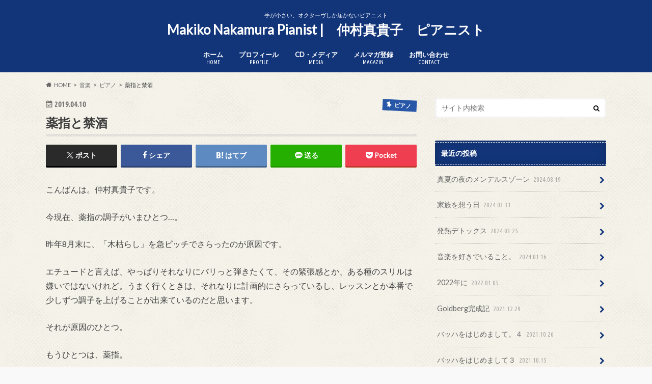

--- FILE ---
content_type: text/html; charset=UTF-8
request_url: https://makikonakamura.com/archives/309
body_size: 19818
content:
<!doctype html>
<html dir="ltr" lang="ja" prefix="og: https://ogp.me/ns#">

<head>
<meta charset="utf-8">
<meta http-equiv="X-UA-Compatible" content="IE=edge">
<title>薬指と禁酒 | Makiko Nakamura Pianist | 仲村真貴子 ピアニスト</title>
<meta name="HandheldFriendly" content="True">
<meta name="MobileOptimized" content="320">
<meta name="viewport" content="width=device-width, initial-scale=1.0, minimum-scale=1.0, maximum-scale=1.0, user-scalable=no">

<link rel="apple-touch-icon" href="https://makikonakamura.com/wp-content/uploads/2020/12/101eb4c374b7935a2d78bf28e015d6b3.png"><link rel="icon" href="https://makikonakamura.com/wp-content/uploads/2020/12/bfcd2e6c48460ad4d06fdecc285ecb4d.png">
<link rel="pingback" href="https://makikonakamura.com/xmlrpc.php">

<!--[if IE]>
<link rel="shortcut icon" href="https://makikonakamura.com/wp-content/uploads/2020/12/favicon.ico"><![endif]-->



<meta name="description" content="こんばんは。仲村真貴子です。 今現在、薬指の調子がいまひとつ…。 昨年8月末に、「木枯らし」を急ピッチでさらったのが原因です。 エチュードと言えば、やっぱりそれなりにバリっと弾きたくて、その緊張感とか、ある種のスリルは嫌いではないけれど。う" />

<!-- WP SiteManager OGP Tags -->
<meta property="og:title" content="薬指と禁酒" />
<meta property="og:type" content="article" />
<meta property="og:url" content="https://makikonakamura.com/archives/309" />
<meta property="og:description" content="こんばんは。仲村真貴子です。 今現在、薬指の調子がいまひとつ…。 昨年8月末に、「木枯らし」を急ピッチでさらったのが原因です。 エチュードと言えば、やっぱりそれなりにバリっと弾きたくて、その緊張感とか、ある種のスリルは嫌いではないけれど。う" />
<meta property="og:site_name" content="Makiko Nakamura Pianist |　仲村真貴子　ピアニスト" />

<!-- WP SiteManager Twitter Cards Tags -->
<meta name="twitter:title" content="薬指と禁酒" />
<meta name="twitter:url" content="https://makikonakamura.com/archives/309" />
<meta name="twitter:description" content="こんばんは。仲村真貴子です。 今現在、薬指の調子がいまひとつ…。 昨年8月末に、「木枯らし」を急ピッチでさらったのが原因です。 エチュードと言えば、やっぱりそれなりにバリっと弾きたくて、その緊張感とか、ある種のスリルは嫌いではないけれど。う" />
<meta name="twitter:card" content="summary" />
<meta name="twitter:site" content="@N_Makkinko" />

		<!-- All in One SEO 4.9.1.1 - aioseo.com -->
	<meta name="robots" content="max-image-preview:large" />
	<meta name="author" content="MAKIKO NAKAMURA"/>
	<link rel="canonical" href="https://makikonakamura.com/archives/309" />
	<meta name="generator" content="All in One SEO (AIOSEO) 4.9.1.1" />
		<meta property="og:locale" content="ja_JP" />
		<meta property="og:site_name" content="Makiko Nakamura Pianist" />
		<meta property="og:type" content="article" />
		<meta property="og:title" content="薬指と禁酒 | Makiko Nakamura Pianist | 仲村真貴子 ピアニスト" />
		<meta property="og:url" content="https://makikonakamura.com/archives/309" />
		<meta property="fb:app_id" content="422504505450606" />
		<meta property="fb:admins" content="357023015244230" />
		<meta property="article:tag" content="ピアノ" />
		<meta property="article:tag" content="人間の不思議" />
		<meta property="article:tag" content="脳内と体" />
		<meta property="article:tag" content="音楽" />
		<meta property="article:published_time" content="2019-04-09T17:13:46+00:00" />
		<meta property="article:modified_time" content="2020-06-26T17:21:15+00:00" />
		<meta property="article:publisher" content="https://www.facebook.com/MakikoNakamuraPianist" />
		<meta property="article:author" content="https://www.facebook.com/MakikoNakamuraPianist" />
		<meta name="twitter:card" content="summary_large_image" />
		<meta name="twitter:site" content="@N_Makkinko" />
		<meta name="twitter:title" content="薬指と禁酒 | Makiko Nakamura Pianist | 仲村真貴子 ピアニスト" />
		<meta name="twitter:creator" content="@N_Makkinko" />
		<script type="application/ld+json" class="aioseo-schema">
			{"@context":"https:\/\/schema.org","@graph":[{"@type":"Article","@id":"https:\/\/makikonakamura.com\/archives\/309#article","name":"\u85ac\u6307\u3068\u7981\u9152 | Makiko Nakamura Pianist | \u4ef2\u6751\u771f\u8cb4\u5b50 \u30d4\u30a2\u30cb\u30b9\u30c8","headline":"\u85ac\u6307\u3068\u7981\u9152","author":{"@id":"https:\/\/makikonakamura.com\/archives\/author\/makiko1018#author"},"publisher":{"@id":"https:\/\/makikonakamura.com\/#person"},"image":{"@type":"ImageObject","@id":"https:\/\/makikonakamura.com\/archives\/309#articleImage","url":"https:\/\/secure.gravatar.com\/avatar\/f05aeb8df201df9e097bbdfd50670c798d7c620f0fdbdff71cf8b0dd0373c246?s=96&d=mm&r=g","width":96,"height":96,"caption":"MAKIKO NAKAMURA"},"datePublished":"2019-04-10T02:13:46+09:00","dateModified":"2020-06-27T02:21:15+09:00","inLanguage":"ja","mainEntityOfPage":{"@id":"https:\/\/makikonakamura.com\/archives\/309#webpage"},"isPartOf":{"@id":"https:\/\/makikonakamura.com\/archives\/309#webpage"},"articleSection":"\u30d4\u30a2\u30ce, \u4eba\u9593\u306e\u4e0d\u601d\u8b70, \u8133\u5185\u3068\u4f53, \u97f3\u697d"},{"@type":"BreadcrumbList","@id":"https:\/\/makikonakamura.com\/archives\/309#breadcrumblist","itemListElement":[{"@type":"ListItem","@id":"https:\/\/makikonakamura.com#listItem","position":1,"name":"Home","item":"https:\/\/makikonakamura.com","nextItem":{"@type":"ListItem","@id":"https:\/\/makikonakamura.com\/archives\/category\/musik#listItem","name":"\u97f3\u697d"}},{"@type":"ListItem","@id":"https:\/\/makikonakamura.com\/archives\/category\/musik#listItem","position":2,"name":"\u97f3\u697d","item":"https:\/\/makikonakamura.com\/archives\/category\/musik","nextItem":{"@type":"ListItem","@id":"https:\/\/makikonakamura.com\/archives\/category\/musik\/piano#listItem","name":"\u30d4\u30a2\u30ce"},"previousItem":{"@type":"ListItem","@id":"https:\/\/makikonakamura.com#listItem","name":"Home"}},{"@type":"ListItem","@id":"https:\/\/makikonakamura.com\/archives\/category\/musik\/piano#listItem","position":3,"name":"\u30d4\u30a2\u30ce","item":"https:\/\/makikonakamura.com\/archives\/category\/musik\/piano","nextItem":{"@type":"ListItem","@id":"https:\/\/makikonakamura.com\/archives\/309#listItem","name":"\u85ac\u6307\u3068\u7981\u9152"},"previousItem":{"@type":"ListItem","@id":"https:\/\/makikonakamura.com\/archives\/category\/musik#listItem","name":"\u97f3\u697d"}},{"@type":"ListItem","@id":"https:\/\/makikonakamura.com\/archives\/309#listItem","position":4,"name":"\u85ac\u6307\u3068\u7981\u9152","previousItem":{"@type":"ListItem","@id":"https:\/\/makikonakamura.com\/archives\/category\/musik\/piano#listItem","name":"\u30d4\u30a2\u30ce"}}]},{"@type":"Person","@id":"https:\/\/makikonakamura.com\/#person","name":"MAKIKO NAKAMURA","image":{"@type":"ImageObject","@id":"https:\/\/makikonakamura.com\/archives\/309#personImage","url":"https:\/\/secure.gravatar.com\/avatar\/f05aeb8df201df9e097bbdfd50670c798d7c620f0fdbdff71cf8b0dd0373c246?s=96&d=mm&r=g","width":96,"height":96,"caption":"MAKIKO NAKAMURA"},"sameAs":["https:\/\/www.facebook.com\/MakikoNakamuraPianist","N_Makkinko"]},{"@type":"Person","@id":"https:\/\/makikonakamura.com\/archives\/author\/makiko1018#author","url":"https:\/\/makikonakamura.com\/archives\/author\/makiko1018","name":"MAKIKO NAKAMURA","image":{"@type":"ImageObject","@id":"https:\/\/makikonakamura.com\/archives\/309#authorImage","url":"https:\/\/secure.gravatar.com\/avatar\/f05aeb8df201df9e097bbdfd50670c798d7c620f0fdbdff71cf8b0dd0373c246?s=96&d=mm&r=g","width":96,"height":96,"caption":"MAKIKO NAKAMURA"},"sameAs":["https:\/\/www.facebook.com\/MakikoNakamuraPianist","N_Makkinko"]},{"@type":"WebPage","@id":"https:\/\/makikonakamura.com\/archives\/309#webpage","url":"https:\/\/makikonakamura.com\/archives\/309","name":"\u85ac\u6307\u3068\u7981\u9152 | Makiko Nakamura Pianist | \u4ef2\u6751\u771f\u8cb4\u5b50 \u30d4\u30a2\u30cb\u30b9\u30c8","inLanguage":"ja","isPartOf":{"@id":"https:\/\/makikonakamura.com\/#website"},"breadcrumb":{"@id":"https:\/\/makikonakamura.com\/archives\/309#breadcrumblist"},"author":{"@id":"https:\/\/makikonakamura.com\/archives\/author\/makiko1018#author"},"creator":{"@id":"https:\/\/makikonakamura.com\/archives\/author\/makiko1018#author"},"datePublished":"2019-04-10T02:13:46+09:00","dateModified":"2020-06-27T02:21:15+09:00"},{"@type":"WebSite","@id":"https:\/\/makikonakamura.com\/#website","url":"https:\/\/makikonakamura.com\/","name":"Makiko Nakamura Pianist |\u3000\u4ef2\u6751\u771f\u8cb4\u5b50\u3000\u30d4\u30a2\u30cb\u30b9\u30c8","description":"\u624b\u304c\u5c0f\u3055\u3044\u3001\u30aa\u30af\u30bf\u30fc\u30f4\u3057\u304b\u5c4a\u304b\u306a\u3044\u30d4\u30a2\u30cb\u30b9\u30c8","inLanguage":"ja","publisher":{"@id":"https:\/\/makikonakamura.com\/#person"}}]}
		</script>
		<!-- All in One SEO -->

<link rel='dns-prefetch' href='//ajax.googleapis.com' />
<link rel='dns-prefetch' href='//news.google.com' />
<link rel='dns-prefetch' href='//www.googletagmanager.com' />
<link rel='dns-prefetch' href='//stats.wp.com' />
<link rel='dns-prefetch' href='//fonts.googleapis.com' />
<link rel='dns-prefetch' href='//maxcdn.bootstrapcdn.com' />
<link rel='dns-prefetch' href='//widgets.wp.com' />
<link rel='dns-prefetch' href='//s0.wp.com' />
<link rel='dns-prefetch' href='//0.gravatar.com' />
<link rel='dns-prefetch' href='//1.gravatar.com' />
<link rel='dns-prefetch' href='//2.gravatar.com' />
<link rel='preconnect' href='//c0.wp.com' />
<link rel="alternate" type="application/rss+xml" title="Makiko Nakamura Pianist |　仲村真貴子　ピアニスト &raquo; フィード" href="https://makikonakamura.com/feed" />
<link rel="alternate" type="application/rss+xml" title="Makiko Nakamura Pianist |　仲村真貴子　ピアニスト &raquo; コメントフィード" href="https://makikonakamura.com/comments/feed" />
<link rel="alternate" type="application/rss+xml" title="Makiko Nakamura Pianist |　仲村真貴子　ピアニスト &raquo; 薬指と禁酒 のコメントのフィード" href="https://makikonakamura.com/archives/309/feed" />
<link rel="alternate" title="oEmbed (JSON)" type="application/json+oembed" href="https://makikonakamura.com/wp-json/oembed/1.0/embed?url=https%3A%2F%2Fmakikonakamura.com%2Farchives%2F309" />
<link rel="alternate" title="oEmbed (XML)" type="text/xml+oembed" href="https://makikonakamura.com/wp-json/oembed/1.0/embed?url=https%3A%2F%2Fmakikonakamura.com%2Farchives%2F309&#038;format=xml" />
<style id='wp-img-auto-sizes-contain-inline-css' type='text/css'>
img:is([sizes=auto i],[sizes^="auto," i]){contain-intrinsic-size:3000px 1500px}
/*# sourceURL=wp-img-auto-sizes-contain-inline-css */
</style>
<style id='wp-block-paragraph-inline-css' type='text/css'>
.is-small-text{font-size:.875em}.is-regular-text{font-size:1em}.is-large-text{font-size:2.25em}.is-larger-text{font-size:3em}.has-drop-cap:not(:focus):first-letter{float:left;font-size:8.4em;font-style:normal;font-weight:100;line-height:.68;margin:.05em .1em 0 0;text-transform:uppercase}body.rtl .has-drop-cap:not(:focus):first-letter{float:none;margin-left:.1em}p.has-drop-cap.has-background{overflow:hidden}:root :where(p.has-background){padding:1.25em 2.375em}:where(p.has-text-color:not(.has-link-color)) a{color:inherit}p.has-text-align-left[style*="writing-mode:vertical-lr"],p.has-text-align-right[style*="writing-mode:vertical-rl"]{rotate:180deg}
/*# sourceURL=https://makikonakamura.com/wp-includes/blocks/paragraph/style.min.css */
</style>
<style id='wp-emoji-styles-inline-css' type='text/css'>

	img.wp-smiley, img.emoji {
		display: inline !important;
		border: none !important;
		box-shadow: none !important;
		height: 1em !important;
		width: 1em !important;
		margin: 0 0.07em !important;
		vertical-align: -0.1em !important;
		background: none !important;
		padding: 0 !important;
	}
/*# sourceURL=wp-emoji-styles-inline-css */
</style>
<style id='wp-block-library-inline-css' type='text/css'>
:root{--wp-block-synced-color:#7a00df;--wp-block-synced-color--rgb:122,0,223;--wp-bound-block-color:var(--wp-block-synced-color);--wp-editor-canvas-background:#ddd;--wp-admin-theme-color:#007cba;--wp-admin-theme-color--rgb:0,124,186;--wp-admin-theme-color-darker-10:#006ba1;--wp-admin-theme-color-darker-10--rgb:0,107,160.5;--wp-admin-theme-color-darker-20:#005a87;--wp-admin-theme-color-darker-20--rgb:0,90,135;--wp-admin-border-width-focus:2px}@media (min-resolution:192dpi){:root{--wp-admin-border-width-focus:1.5px}}.wp-element-button{cursor:pointer}:root .has-very-light-gray-background-color{background-color:#eee}:root .has-very-dark-gray-background-color{background-color:#313131}:root .has-very-light-gray-color{color:#eee}:root .has-very-dark-gray-color{color:#313131}:root .has-vivid-green-cyan-to-vivid-cyan-blue-gradient-background{background:linear-gradient(135deg,#00d084,#0693e3)}:root .has-purple-crush-gradient-background{background:linear-gradient(135deg,#34e2e4,#4721fb 50%,#ab1dfe)}:root .has-hazy-dawn-gradient-background{background:linear-gradient(135deg,#faaca8,#dad0ec)}:root .has-subdued-olive-gradient-background{background:linear-gradient(135deg,#fafae1,#67a671)}:root .has-atomic-cream-gradient-background{background:linear-gradient(135deg,#fdd79a,#004a59)}:root .has-nightshade-gradient-background{background:linear-gradient(135deg,#330968,#31cdcf)}:root .has-midnight-gradient-background{background:linear-gradient(135deg,#020381,#2874fc)}:root{--wp--preset--font-size--normal:16px;--wp--preset--font-size--huge:42px}.has-regular-font-size{font-size:1em}.has-larger-font-size{font-size:2.625em}.has-normal-font-size{font-size:var(--wp--preset--font-size--normal)}.has-huge-font-size{font-size:var(--wp--preset--font-size--huge)}.has-text-align-center{text-align:center}.has-text-align-left{text-align:left}.has-text-align-right{text-align:right}.has-fit-text{white-space:nowrap!important}#end-resizable-editor-section{display:none}.aligncenter{clear:both}.items-justified-left{justify-content:flex-start}.items-justified-center{justify-content:center}.items-justified-right{justify-content:flex-end}.items-justified-space-between{justify-content:space-between}.screen-reader-text{border:0;clip-path:inset(50%);height:1px;margin:-1px;overflow:hidden;padding:0;position:absolute;width:1px;word-wrap:normal!important}.screen-reader-text:focus{background-color:#ddd;clip-path:none;color:#444;display:block;font-size:1em;height:auto;left:5px;line-height:normal;padding:15px 23px 14px;text-decoration:none;top:5px;width:auto;z-index:100000}html :where(.has-border-color){border-style:solid}html :where([style*=border-top-color]){border-top-style:solid}html :where([style*=border-right-color]){border-right-style:solid}html :where([style*=border-bottom-color]){border-bottom-style:solid}html :where([style*=border-left-color]){border-left-style:solid}html :where([style*=border-width]){border-style:solid}html :where([style*=border-top-width]){border-top-style:solid}html :where([style*=border-right-width]){border-right-style:solid}html :where([style*=border-bottom-width]){border-bottom-style:solid}html :where([style*=border-left-width]){border-left-style:solid}html :where(img[class*=wp-image-]){height:auto;max-width:100%}:where(figure){margin:0 0 1em}html :where(.is-position-sticky){--wp-admin--admin-bar--position-offset:var(--wp-admin--admin-bar--height,0px)}@media screen and (max-width:600px){html :where(.is-position-sticky){--wp-admin--admin-bar--position-offset:0px}}

/*# sourceURL=wp-block-library-inline-css */
</style><style id='global-styles-inline-css' type='text/css'>
:root{--wp--preset--aspect-ratio--square: 1;--wp--preset--aspect-ratio--4-3: 4/3;--wp--preset--aspect-ratio--3-4: 3/4;--wp--preset--aspect-ratio--3-2: 3/2;--wp--preset--aspect-ratio--2-3: 2/3;--wp--preset--aspect-ratio--16-9: 16/9;--wp--preset--aspect-ratio--9-16: 9/16;--wp--preset--color--black: #000000;--wp--preset--color--cyan-bluish-gray: #abb8c3;--wp--preset--color--white: #ffffff;--wp--preset--color--pale-pink: #f78da7;--wp--preset--color--vivid-red: #cf2e2e;--wp--preset--color--luminous-vivid-orange: #ff6900;--wp--preset--color--luminous-vivid-amber: #fcb900;--wp--preset--color--light-green-cyan: #7bdcb5;--wp--preset--color--vivid-green-cyan: #00d084;--wp--preset--color--pale-cyan-blue: #8ed1fc;--wp--preset--color--vivid-cyan-blue: #0693e3;--wp--preset--color--vivid-purple: #9b51e0;--wp--preset--gradient--vivid-cyan-blue-to-vivid-purple: linear-gradient(135deg,rgb(6,147,227) 0%,rgb(155,81,224) 100%);--wp--preset--gradient--light-green-cyan-to-vivid-green-cyan: linear-gradient(135deg,rgb(122,220,180) 0%,rgb(0,208,130) 100%);--wp--preset--gradient--luminous-vivid-amber-to-luminous-vivid-orange: linear-gradient(135deg,rgb(252,185,0) 0%,rgb(255,105,0) 100%);--wp--preset--gradient--luminous-vivid-orange-to-vivid-red: linear-gradient(135deg,rgb(255,105,0) 0%,rgb(207,46,46) 100%);--wp--preset--gradient--very-light-gray-to-cyan-bluish-gray: linear-gradient(135deg,rgb(238,238,238) 0%,rgb(169,184,195) 100%);--wp--preset--gradient--cool-to-warm-spectrum: linear-gradient(135deg,rgb(74,234,220) 0%,rgb(151,120,209) 20%,rgb(207,42,186) 40%,rgb(238,44,130) 60%,rgb(251,105,98) 80%,rgb(254,248,76) 100%);--wp--preset--gradient--blush-light-purple: linear-gradient(135deg,rgb(255,206,236) 0%,rgb(152,150,240) 100%);--wp--preset--gradient--blush-bordeaux: linear-gradient(135deg,rgb(254,205,165) 0%,rgb(254,45,45) 50%,rgb(107,0,62) 100%);--wp--preset--gradient--luminous-dusk: linear-gradient(135deg,rgb(255,203,112) 0%,rgb(199,81,192) 50%,rgb(65,88,208) 100%);--wp--preset--gradient--pale-ocean: linear-gradient(135deg,rgb(255,245,203) 0%,rgb(182,227,212) 50%,rgb(51,167,181) 100%);--wp--preset--gradient--electric-grass: linear-gradient(135deg,rgb(202,248,128) 0%,rgb(113,206,126) 100%);--wp--preset--gradient--midnight: linear-gradient(135deg,rgb(2,3,129) 0%,rgb(40,116,252) 100%);--wp--preset--font-size--small: 13px;--wp--preset--font-size--medium: 20px;--wp--preset--font-size--large: 36px;--wp--preset--font-size--x-large: 42px;--wp--preset--spacing--20: 0.44rem;--wp--preset--spacing--30: 0.67rem;--wp--preset--spacing--40: 1rem;--wp--preset--spacing--50: 1.5rem;--wp--preset--spacing--60: 2.25rem;--wp--preset--spacing--70: 3.38rem;--wp--preset--spacing--80: 5.06rem;--wp--preset--shadow--natural: 6px 6px 9px rgba(0, 0, 0, 0.2);--wp--preset--shadow--deep: 12px 12px 50px rgba(0, 0, 0, 0.4);--wp--preset--shadow--sharp: 6px 6px 0px rgba(0, 0, 0, 0.2);--wp--preset--shadow--outlined: 6px 6px 0px -3px rgb(255, 255, 255), 6px 6px rgb(0, 0, 0);--wp--preset--shadow--crisp: 6px 6px 0px rgb(0, 0, 0);}:where(.is-layout-flex){gap: 0.5em;}:where(.is-layout-grid){gap: 0.5em;}body .is-layout-flex{display: flex;}.is-layout-flex{flex-wrap: wrap;align-items: center;}.is-layout-flex > :is(*, div){margin: 0;}body .is-layout-grid{display: grid;}.is-layout-grid > :is(*, div){margin: 0;}:where(.wp-block-columns.is-layout-flex){gap: 2em;}:where(.wp-block-columns.is-layout-grid){gap: 2em;}:where(.wp-block-post-template.is-layout-flex){gap: 1.25em;}:where(.wp-block-post-template.is-layout-grid){gap: 1.25em;}.has-black-color{color: var(--wp--preset--color--black) !important;}.has-cyan-bluish-gray-color{color: var(--wp--preset--color--cyan-bluish-gray) !important;}.has-white-color{color: var(--wp--preset--color--white) !important;}.has-pale-pink-color{color: var(--wp--preset--color--pale-pink) !important;}.has-vivid-red-color{color: var(--wp--preset--color--vivid-red) !important;}.has-luminous-vivid-orange-color{color: var(--wp--preset--color--luminous-vivid-orange) !important;}.has-luminous-vivid-amber-color{color: var(--wp--preset--color--luminous-vivid-amber) !important;}.has-light-green-cyan-color{color: var(--wp--preset--color--light-green-cyan) !important;}.has-vivid-green-cyan-color{color: var(--wp--preset--color--vivid-green-cyan) !important;}.has-pale-cyan-blue-color{color: var(--wp--preset--color--pale-cyan-blue) !important;}.has-vivid-cyan-blue-color{color: var(--wp--preset--color--vivid-cyan-blue) !important;}.has-vivid-purple-color{color: var(--wp--preset--color--vivid-purple) !important;}.has-black-background-color{background-color: var(--wp--preset--color--black) !important;}.has-cyan-bluish-gray-background-color{background-color: var(--wp--preset--color--cyan-bluish-gray) !important;}.has-white-background-color{background-color: var(--wp--preset--color--white) !important;}.has-pale-pink-background-color{background-color: var(--wp--preset--color--pale-pink) !important;}.has-vivid-red-background-color{background-color: var(--wp--preset--color--vivid-red) !important;}.has-luminous-vivid-orange-background-color{background-color: var(--wp--preset--color--luminous-vivid-orange) !important;}.has-luminous-vivid-amber-background-color{background-color: var(--wp--preset--color--luminous-vivid-amber) !important;}.has-light-green-cyan-background-color{background-color: var(--wp--preset--color--light-green-cyan) !important;}.has-vivid-green-cyan-background-color{background-color: var(--wp--preset--color--vivid-green-cyan) !important;}.has-pale-cyan-blue-background-color{background-color: var(--wp--preset--color--pale-cyan-blue) !important;}.has-vivid-cyan-blue-background-color{background-color: var(--wp--preset--color--vivid-cyan-blue) !important;}.has-vivid-purple-background-color{background-color: var(--wp--preset--color--vivid-purple) !important;}.has-black-border-color{border-color: var(--wp--preset--color--black) !important;}.has-cyan-bluish-gray-border-color{border-color: var(--wp--preset--color--cyan-bluish-gray) !important;}.has-white-border-color{border-color: var(--wp--preset--color--white) !important;}.has-pale-pink-border-color{border-color: var(--wp--preset--color--pale-pink) !important;}.has-vivid-red-border-color{border-color: var(--wp--preset--color--vivid-red) !important;}.has-luminous-vivid-orange-border-color{border-color: var(--wp--preset--color--luminous-vivid-orange) !important;}.has-luminous-vivid-amber-border-color{border-color: var(--wp--preset--color--luminous-vivid-amber) !important;}.has-light-green-cyan-border-color{border-color: var(--wp--preset--color--light-green-cyan) !important;}.has-vivid-green-cyan-border-color{border-color: var(--wp--preset--color--vivid-green-cyan) !important;}.has-pale-cyan-blue-border-color{border-color: var(--wp--preset--color--pale-cyan-blue) !important;}.has-vivid-cyan-blue-border-color{border-color: var(--wp--preset--color--vivid-cyan-blue) !important;}.has-vivid-purple-border-color{border-color: var(--wp--preset--color--vivid-purple) !important;}.has-vivid-cyan-blue-to-vivid-purple-gradient-background{background: var(--wp--preset--gradient--vivid-cyan-blue-to-vivid-purple) !important;}.has-light-green-cyan-to-vivid-green-cyan-gradient-background{background: var(--wp--preset--gradient--light-green-cyan-to-vivid-green-cyan) !important;}.has-luminous-vivid-amber-to-luminous-vivid-orange-gradient-background{background: var(--wp--preset--gradient--luminous-vivid-amber-to-luminous-vivid-orange) !important;}.has-luminous-vivid-orange-to-vivid-red-gradient-background{background: var(--wp--preset--gradient--luminous-vivid-orange-to-vivid-red) !important;}.has-very-light-gray-to-cyan-bluish-gray-gradient-background{background: var(--wp--preset--gradient--very-light-gray-to-cyan-bluish-gray) !important;}.has-cool-to-warm-spectrum-gradient-background{background: var(--wp--preset--gradient--cool-to-warm-spectrum) !important;}.has-blush-light-purple-gradient-background{background: var(--wp--preset--gradient--blush-light-purple) !important;}.has-blush-bordeaux-gradient-background{background: var(--wp--preset--gradient--blush-bordeaux) !important;}.has-luminous-dusk-gradient-background{background: var(--wp--preset--gradient--luminous-dusk) !important;}.has-pale-ocean-gradient-background{background: var(--wp--preset--gradient--pale-ocean) !important;}.has-electric-grass-gradient-background{background: var(--wp--preset--gradient--electric-grass) !important;}.has-midnight-gradient-background{background: var(--wp--preset--gradient--midnight) !important;}.has-small-font-size{font-size: var(--wp--preset--font-size--small) !important;}.has-medium-font-size{font-size: var(--wp--preset--font-size--medium) !important;}.has-large-font-size{font-size: var(--wp--preset--font-size--large) !important;}.has-x-large-font-size{font-size: var(--wp--preset--font-size--x-large) !important;}
/*# sourceURL=global-styles-inline-css */
</style>

<style id='classic-theme-styles-inline-css' type='text/css'>
/*! This file is auto-generated */
.wp-block-button__link{color:#fff;background-color:#32373c;border-radius:9999px;box-shadow:none;text-decoration:none;padding:calc(.667em + 2px) calc(1.333em + 2px);font-size:1.125em}.wp-block-file__button{background:#32373c;color:#fff;text-decoration:none}
/*# sourceURL=/wp-includes/css/classic-themes.min.css */
</style>
<link rel='stylesheet' id='style-css' href='https://makikonakamura.com/wp-content/themes/hummingbird/style.css' type='text/css' media='all' />
<link rel='stylesheet' id='child-style-css' href='https://makikonakamura.com/wp-content/themes/hummingbird_custom/style.css' type='text/css' media='all' />
<link rel='stylesheet' id='animate-css' href='https://makikonakamura.com/wp-content/themes/hummingbird/library/css/animate.min.css' type='text/css' media='all' />
<link rel='stylesheet' id='shortcode-css' href='https://makikonakamura.com/wp-content/themes/hummingbird/library/css/shortcode.css' type='text/css' media='all' />
<link rel='stylesheet' id='gf_Ubuntu-css' href='//fonts.googleapis.com/css?family=Ubuntu+Condensed' type='text/css' media='all' />
<link rel='stylesheet' id='gf_Lato-css' href='//fonts.googleapis.com/css?family=Lato' type='text/css' media='all' />
<link rel='stylesheet' id='fontawesome-css' href='//maxcdn.bootstrapcdn.com/font-awesome/4.6.0/css/font-awesome.min.css' type='text/css' media='all' />
<link rel='stylesheet' id='jetpack_likes-css' href='https://c0.wp.com/p/jetpack/15.3.1/modules/likes/style.css' type='text/css' media='all' />
<link rel='stylesheet' id='sharedaddy-css' href='https://c0.wp.com/p/jetpack/15.3.1/modules/sharedaddy/sharing.css' type='text/css' media='all' />
<link rel='stylesheet' id='social-logos-css' href='https://c0.wp.com/p/jetpack/15.3.1/_inc/social-logos/social-logos.min.css' type='text/css' media='all' />
<script type="text/javascript" src="//ajax.googleapis.com/ajax/libs/jquery/1.12.4/jquery.min.js" id="jquery-js"></script>

<!-- Site Kit によって追加された Google タグ（gtag.js）スニペット -->
<!-- Google アナリティクス スニペット (Site Kit が追加) -->
<script type="text/javascript" src="https://www.googletagmanager.com/gtag/js?id=GT-MJKKRB8" id="google_gtagjs-js" async></script>
<script type="text/javascript" id="google_gtagjs-js-after">
/* <![CDATA[ */
window.dataLayer = window.dataLayer || [];function gtag(){dataLayer.push(arguments);}
gtag("set","linker",{"domains":["makikonakamura.com"]});
gtag("js", new Date());
gtag("set", "developer_id.dZTNiMT", true);
gtag("config", "GT-MJKKRB8");
//# sourceURL=google_gtagjs-js-after
/* ]]> */
</script>
<link rel="https://api.w.org/" href="https://makikonakamura.com/wp-json/" /><link rel="alternate" title="JSON" type="application/json" href="https://makikonakamura.com/wp-json/wp/v2/posts/309" /><link rel='shortlink' href='https://makikonakamura.com/?p=309' />
<meta name="generator" content="Site Kit by Google 1.171.0" /><!-- Facebook Pixel Code -->
<script>
  !function(f,b,e,v,n,t,s)
  {if(f.fbq)return;n=f.fbq=function(){n.callMethod?
  n.callMethod.apply(n,arguments):n.queue.push(arguments)};
  if(!f._fbq)f._fbq=n;n.push=n;n.loaded=!0;n.version='2.0';
  n.queue=[];t=b.createElement(e);t.async=!0;
  t.src=v;s=b.getElementsByTagName(e)[0];
  s.parentNode.insertBefore(t,s)}(window, document,'script',
  'https://connect.facebook.net/en_US/fbevents.js');
  fbq('init', '278004227346018');
  fbq('track', 'PageView');
</script>
<noscript><img height="1" width="1" style="display:none"
  src="https://www.facebook.com/tr?id=278004227346018&ev=PageView&noscript=1"
/></noscript>
<!-- End Facebook Pixel Code -->	<style>img#wpstats{display:none}</style>
		<style type="text/css">
body{color: #3E3E3E;}
a{color: #192970;}
a:hover{color: #009399;}
#main article footer .post-categories li a,#main article footer .tags a{  background: #192970;  border:1px solid #192970;}
#main article footer .tags a{color:#192970; background: none;}
#main article footer .post-categories li a:hover,#main article footer .tags a:hover{ background:#009399;  border-color:#009399;}
input[type="text"],input[type="password"],input[type="datetime"],input[type="datetime-local"],input[type="date"],input[type="month"],input[type="time"],input[type="week"],input[type="number"],input[type="email"],input[type="url"],input[type="search"],input[type="tel"],input[type="color"],select,textarea,.field { background-color: #FFFFFF;}
/*ヘッダー*/
.header{background: #12357a; color: #ffffff;}
#logo a,.nav li a,.nav_btn{color: #ffffff;}
#logo a:hover,.nav li a:hover{color:#009399;}
@media only screen and (min-width: 768px) {
.nav ul {background: #0E0E0E;}
.nav li ul.sub-menu li a{color: #BAB4B0;}
}
/*メインエリア*/
.widgettitle {background: #12357a; color:  #ffffff;}
.widget li a:after{color: #12357a!important;}
/* 投稿ページ */
.entry-content h2{background: #1b4784;}
.entry-content h3{border-color: #1b4784;}
.entry-content ul li:before{ background: #1b4784;}
.entry-content ol li:before{ background: #1b4784;}
/* カテゴリーラベル */
.post-list-card .post-list .eyecatch .cat-name,.top-post-list .post-list .eyecatch .cat-name,.byline .cat-name,.single .authorbox .author-newpost li .cat-name,.related-box li .cat-name,#top_carousel .cat-name{background: #2857a8; color:  #ffffff;}
/* CTA */
.cta-inner{ background: #0E0E0E;}
/* ボタンの色 */
.btn-wrap a{background: #192970;border: 1px solid #192970;}
.btn-wrap a:hover{background: #009399;}
.btn-wrap.simple a{border:1px solid #192970;color:#192970;}
.btn-wrap.simple a:hover{background:#192970;}
.readmore a{border:1px solid #192970;color:#192970;}
.readmore a:hover{background:#192970;color:#fff;}
/* サイドバー */
.widget a{text-decoration:none; color:#666666;}
.widget a:hover{color:#999999;}
/*フッター*/
#footer-top{background-color: #0E0E0E; color: #CACACA;}
.footer a,#footer-top a{color: #BAB4B0;}
#footer-top .widgettitle{color: #CACACA;}
.footer {background-color: #0E0E0E;color: #CACACA;}
.footer-links li:before{ color: #12357a;}
/* ページネーション */
.pagination a, .pagination span,.page-links a{border-color: #192970; color: #192970;}
.pagination .current,.pagination .current:hover,.page-links ul > li > span{background-color: #192970; border-color: #192970;}
.pagination a:hover, .pagination a:focus,.page-links a:hover, .page-links a:focus{background-color: #192970; color: #fff;}
/* OTHER */
ul.wpp-list li a:before{background: #12357a;color: #ffffff;}
.blue-btn, .comment-reply-link, #submit { background-color: #192970; }
.blue-btn:hover, .comment-reply-link:hover, #submit:hover, .blue-btn:focus, .comment-reply-link:focus, #submit:focus {background-color: #009399; }
</style>
<style type="text/css" id="custom-background-css">
body.custom-background { background-color: #f9f9f9; background-image: url("https://makikonakamura.com/wp-content/themes/hummingbird/library/images/body_bg01.png"); background-position: left top; background-size: auto; background-repeat: repeat; background-attachment: scroll; }
</style>
	
<!-- Google タグ マネージャー スニペット (Site Kit が追加) -->
<script type="text/javascript">
/* <![CDATA[ */

			( function( w, d, s, l, i ) {
				w[l] = w[l] || [];
				w[l].push( {'gtm.start': new Date().getTime(), event: 'gtm.js'} );
				var f = d.getElementsByTagName( s )[0],
					j = d.createElement( s ), dl = l != 'dataLayer' ? '&l=' + l : '';
				j.async = true;
				j.src = 'https://www.googletagmanager.com/gtm.js?id=' + i + dl;
				f.parentNode.insertBefore( j, f );
			} )( window, document, 'script', 'dataLayer', 'GTM-PMVDKXRL' );
			
/* ]]> */
</script>

<!-- (ここまで) Google タグ マネージャー スニペット (Site Kit が追加) -->
</head>

<body class="wp-singular post-template-default single single-post postid-309 single-format-standard custom-background wp-theme-hummingbird wp-child-theme-hummingbird_custom">

<div id="container" class=" ">

<header class="header headercenter" role="banner">
<div id="inner-header" class="wrap cf">
<p class="site_description">手が小さい、オクターヴしか届かないピアニスト</p><div id="logo" class="gf">
				<p class="h1 text"><a href="https://makikonakamura.com" rel="nofollow">Makiko Nakamura Pianist |　仲村真貴子　ピアニスト</a></p>
	</div>

<nav id="g_nav" role="navigation">

<ul id="menu-normal" class="nav top-nav cf"><li id="menu-item-1183" class="menu-item menu-item-type-custom menu-item-object-custom menu-item-home menu-item-1183"><a href="https://makikonakamura.com">ホーム<span class="gf">HOME</span></a></li>
<li id="menu-item-1192" class="menu-item menu-item-type-post_type menu-item-object-page menu-item-1192"><a href="https://makikonakamura.com/profile">プロフィール<span class="gf">PROFILE</span></a></li>
<li id="menu-item-1213" class="menu-item menu-item-type-post_type menu-item-object-page menu-item-1213"><a href="https://makikonakamura.com/media">CD・メディア<span class="gf">MEDIA</span></a></li>
<li id="menu-item-1215" class="menu-item menu-item-type-custom menu-item-object-custom menu-item-1215"><a href="https://makikonakamura.com/lp/makiko/">メルマガ登録<span class="gf">MAGAZIN</span></a></li>
<li id="menu-item-1221" class="menu-item menu-item-type-post_type menu-item-object-page menu-item-1221"><a href="https://makikonakamura.com/contact">お問い合わせ<span class="gf">CONTACT</span></a></li>
</ul></nav>
<button id="drawerBtn" class="nav_btn"></button>
<script type="text/javascript">
jQuery(function( $ ){
var menu = $('#g_nav'),
    menuBtn = $('#drawerBtn'),
    body = $(document.body),     
    menuWidth = menu.outerWidth();                
     
    menuBtn.on('click', function(){
    body.toggleClass('open');
        if(body.hasClass('open')){
            body.animate({'left' : menuWidth }, 300);            
            menu.animate({'left' : 0 }, 300);                    
        } else {
            menu.animate({'left' : -menuWidth }, 300);
            body.animate({'left' : 0 }, 300);            
        }             
    });
});    
</script>

</div>
</header>
<div id="breadcrumb" class="breadcrumb inner wrap cf"><ul itemscope itemtype="http://schema.org/BreadcrumbList"><li itemprop="itemListElement" itemscope itemtype="http://schema.org/ListItem" class="bc_homelink"><a itemprop="item" href="https://makikonakamura.com/"><span itemprop="name">HOME</span></a><meta itemprop="position" content="1" /></li><li itemprop="itemListElement" itemscope itemtype="http://schema.org/ListItem"><a itemprop="item" href="https://makikonakamura.com/archives/category/musik"><span itemprop="name">音楽</span></a><meta itemprop="position" content="2" /></li><li itemprop="itemListElement" itemscope itemtype="http://schema.org/ListItem"><a itemprop="item" href="https://makikonakamura.com/archives/category/musik/piano"><span itemprop="name">ピアノ</span></a><meta itemprop="position" content="3" /></li><li itemprop="itemListElement" itemscope itemtype="http://schema.org/ListItem" class="bc_posttitle"><span itemprop="name">薬指と禁酒</span><meta itemprop="position" content="4" /></li></ul></div>
<div id="content">
<div id="inner-content" class="wrap cf">

<main id="main" class="m-all t-all d-5of7 cf" role="main">
<article id="post-309" class="cf post-309 post type-post status-publish format-standard hentry category-piano category-mensch category-gedanken category-musik" role="article">
<header class="article-header entry-header animated fadeInDown">
<p class="byline entry-meta vcard cf">
<time class="date gf entry-date updated">2019.04.10</time>
<time class="date gf entry-date undo updated" datetime="2020-06-27">2020.06.27</time>

<span class="cat-name cat-id-23">ピアノ</span><span class="writer" style="display: none;"><span class="name author"><span class="fn">MAKIKO NAKAMURA</span></span></span>
</p>
<h1 class="entry-title single-title" itemprop="headline" rel="bookmark">薬指と禁酒</h1>
<div class="share short">
<div class="sns">
<ul class="cf">

<li class="twitter"> 
<a target="blank" href="//twitter.com/intent/tweet?url=https%3A%2F%2Fmakikonakamura.com%2Farchives%2F309&text=%E8%96%AC%E6%8C%87%E3%81%A8%E7%A6%81%E9%85%92&via=N_Makkinko&tw_p=tweetbutton" onclick="window.open(this.href, 'tweetwindow', 'width=550, height=450,personalbar=0,toolbar=0,scrollbars=1,resizable=1'); return false;"><span class="text">ポスト</span><span class="count"></span></a>
</li>

<li class="facebook">
<a href="//www.facebook.com/sharer.php?src=bm&u=https%3A%2F%2Fmakikonakamura.com%2Farchives%2F309&t=%E8%96%AC%E6%8C%87%E3%81%A8%E7%A6%81%E9%85%92" onclick="javascript:window.open(this.href, '', 'menubar=no,toolbar=no,resizable=yes,scrollbars=yes,height=300,width=600');return false;"><i class="fa fa-facebook"></i><span class="text">シェア</span><span class="count"></span></a>
</li>


<li class="hatebu">       
<a href="//b.hatena.ne.jp/add?mode=confirm&url=https://makikonakamura.com/archives/309&title=%E8%96%AC%E6%8C%87%E3%81%A8%E7%A6%81%E9%85%92" onclick="window.open(this.href, 'HBwindow', 'width=600, height=400, menubar=no, toolbar=no, scrollbars=yes'); return false;" target="_blank"><span class="text">はてブ</span><span class="count"></span></a>
</li>

<li class="line">
<a href="//line.me/R/msg/text/?%E8%96%AC%E6%8C%87%E3%81%A8%E7%A6%81%E9%85%92%0Ahttps%3A%2F%2Fmakikonakamura.com%2Farchives%2F309" target="_blank"><span class="text">送る</span></a>
</li>


<li class="pocket">
<a href="//getpocket.com/edit?url=https://makikonakamura.com/archives/309&title=薬指と禁酒" onclick="window.open(this.href, 'FBwindow', 'width=550, height=350, menubar=no, toolbar=no, scrollbars=yes'); return false;"><i class="fa fa-get-pocket"></i><span class="text">Pocket</span><span class="count"></span></a></li>
</ul>
</div> 
</div></header>

<section class="entry-content cf">




<p>こんばんは。仲村真貴子です。</p>



<p>今現在、薬指の調子がいまひとつ…。</p>



<p>昨年8月末に、「木枯らし」を急ピッチでさらったのが原因です。</p>



<p>エチュードと言えば、やっぱりそれなりにバリっと弾きたくて、その緊張感とか、ある種のスリルは嫌いではないけれど。うまく行くときは、それなりに計画的にさらっているし、レッスンとか本番で少しずつ調子を上げることが出来ているのだと思います。</p>



<p>それが原因のひとつ。</p>



<p>もうひとつは、薬指。</p>



<p>急ピッチでさらうプレッシャーに加えて、すでにこのとき薬指の調子があまりよくなかった。無理して、気付いていないふりをしていたけど…。何か、今までの指使いだと、弾きにくいか、上手く行かない。動きにくい。こんなに指使いに神経質になった記憶はなく、それがまた焦りにもつながり…こんなハズじゃなかったんだけどなぁ、と。弾けないほど痛い訳でもないし…というところが、返って不安だったりもする。まぁ年を取ったということでしょう。（苦笑）</p>



<p>元を辿ると、両手薬指。突き指しているんですよね…。</p>



<p>初めは左手、そのあと右手は多分2回。</p>



<p>加えて小指が極端に短い私は、薬指にどうしても負担がかかる…。</p>



<p>やらかしたのは、休み時間のボール遊びと授業のバスケットボール。</p>



<p>ピアノやっているけど、突き指してしまった子がいたら、声を大にして言いたい。<br>「突き指してしまったら、ちゃんと治して！！！」</p>



<p>ピアノやっているから、ボールは使いません！と言えるなら、それもアリかもしれない。ただ、怪我をする原因はボールだけではない訳で、もしも怪我をしたり、傷めてしまったり…病気なんかもそうかな。治るまで練習は休んで…。</p>



<p>私の薬指の遠因はここにアリ。</p>



<p>突き指しても、特にちゃんと休んだ記憶はなく、誤魔化して弾いていましたね…。「怪我をしてでも弾きたかった。」と言えば美談だけれど、どちらかと言えば休むのが怖かったんだと思う。。怒られたり、休んだり…何か面倒だったし、そんなときに限って本番前だったりするし（笑）、 学校のことも、ちゃんとやりたいタイプだったし 。怪我をした自分が悪い訳で、まぁ我慢すればいいかな？みたいな。しかも突き指は骨折と違って「無理をすれば弾けてしまう」ところが、タチが悪い。とても。</p>



<p>そんな訳で、今日、ご紹介頂いた治療院へ。</p>



<p>いわゆるカイロプラクティックに近いと思うのですが、骨格の歪みを微調整して解決するようなもの。でも、カイロのようにバキバキやる感じでもなく、結構短時間で平和です。（笑）やはり薬指の状態はあまりよくないらしく、原因はこの突き指と練習による酷使と、あと頚椎。これはスマホゲームのやりすぎかな。</p>



<p>施術を終えて、次回の予約をしたところで。</p>



<p>「今日、お酒は控えてくださいね。」</p>



<p>……。</p>



<p>……えっ！！？？</p>



<p>その覚悟はしていなかった…。</p>



<p>「突き指をちゃんと治さないと、禁酒することになるので、みなさんちゃんと治してくださいね！！！」</p>



<p>なーんちゃって。</p>



<p>それでは、また！<br>仲村真貴子<br></p>
<div class="sharedaddy sd-sharing-enabled"><div class="robots-nocontent sd-block sd-social sd-social-icon-text sd-sharing"><h3 class="sd-title">共有:</h3><div class="sd-content"><ul><li class="share-facebook"><a rel="nofollow noopener noreferrer"
				data-shared="sharing-facebook-309"
				class="share-facebook sd-button share-icon"
				href="https://makikonakamura.com/archives/309?share=facebook"
				target="_blank"
				aria-labelledby="sharing-facebook-309"
				>
				<span id="sharing-facebook-309" hidden>Facebook で共有するにはクリックしてください (新しいウィンドウで開きます)</span>
				<span>Facebook</span>
			</a></li><li class="share-x"><a rel="nofollow noopener noreferrer"
				data-shared="sharing-x-309"
				class="share-x sd-button share-icon"
				href="https://makikonakamura.com/archives/309?share=x"
				target="_blank"
				aria-labelledby="sharing-x-309"
				>
				<span id="sharing-x-309" hidden>クリックして X で共有 (新しいウィンドウで開きます)</span>
				<span>X</span>
			</a></li><li class="share-end"></li></ul></div></div></div><div class='sharedaddy sd-block sd-like jetpack-likes-widget-wrapper jetpack-likes-widget-unloaded' id='like-post-wrapper-179938188-309-697cfe03a1d2d' data-src='https://widgets.wp.com/likes/?ver=15.3.1#blog_id=179938188&amp;post_id=309&amp;origin=makikonakamura.com&amp;obj_id=179938188-309-697cfe03a1d2d' data-name='like-post-frame-179938188-309-697cfe03a1d2d' data-title='いいねまたはリブログ'><h3 class="sd-title">いいね:</h3><div class='likes-widget-placeholder post-likes-widget-placeholder' style='height: 55px;'><span class='button'><span>いいね</span></span> <span class="loading">読み込み中…</span></div><span class='sd-text-color'></span><a class='sd-link-color'></a></div>

</section>


<footer class="article-footer">
<ul class="post-categories">
	<li><a href="https://makikonakamura.com/archives/category/musik/piano" rel="category tag">ピアノ</a></li>
	<li><a href="https://makikonakamura.com/archives/category/mensch" rel="category tag">人間の不思議</a></li>
	<li><a href="https://makikonakamura.com/archives/category/musik/gedanken" rel="category tag">脳内と体</a></li>
	<li><a href="https://makikonakamura.com/archives/category/musik" rel="category tag">音楽</a></li></ul>
<div class="fb-likebtn wow animated bounceIn cf" data-wow-delay="0.5s">
<div id="fb-root"></div>
<script>(function(d, s, id) {
var js, fjs = d.getElementsByTagName(s)[0];
if (d.getElementById(id)) return;
js = d.createElement(s); js.id = id;
js.src = "//connect.facebook.net/ja_JP/sdk.js#xfbml=1&version=v2.4";
fjs.parentNode.insertBefore(js, fjs);
}(document, 'script', 'facebook-jssdk'));</script>
<figure class="eyecatch">
<img src="https://makikonakamura.com/wp-content/themes/hummingbird/library/images/noimg.png">
</figure>
<div class="rightbox"><div class="fb-like fb-button" data-href="https://www.facebook.com/MakikoNakamuraPianist/" data-layout="button_count" data-action="like" data-show-faces="false" data-share="false"></div><div class="like_text"><p>この記事が気に入ったら<br><i class="fa fa-thumbs-up"></i> いいねしよう！</p>
<p class="small">最新記事をお届けします。</p></div></div></div>

<div class="sharewrap wow animated bounceIn" data-wow-delay="0.5s">

<div class="share">
<div class="sns">
<ul class="cf">

<li class="twitter"> 
<a target="blank" href="//twitter.com/intent/tweet?url=https%3A%2F%2Fmakikonakamura.com%2Farchives%2F309&text=%E8%96%AC%E6%8C%87%E3%81%A8%E7%A6%81%E9%85%92&via=N_Makkinko&tw_p=tweetbutton" onclick="window.open(this.href, 'tweetwindow', 'width=550, height=450,personalbar=0,toolbar=0,scrollbars=1,resizable=1'); return false;"><span class="text">ポスト</span><span class="count"></span></a>
</li>

<li class="facebook">
<a href="//www.facebook.com/sharer.php?src=bm&u=https%3A%2F%2Fmakikonakamura.com%2Farchives%2F309&t=%E8%96%AC%E6%8C%87%E3%81%A8%E7%A6%81%E9%85%92" onclick="javascript:window.open(this.href, '', 'menubar=no,toolbar=no,resizable=yes,scrollbars=yes,height=300,width=600');return false;"><i class="fa fa-facebook"></i><span class="text">シェア</span><span class="count"></span></a>
</li>

<li class="hatebu">       
<a href="//b.hatena.ne.jp/add?mode=confirm&url=https://makikonakamura.com/archives/309&title=%E8%96%AC%E6%8C%87%E3%81%A8%E7%A6%81%E9%85%92" onclick="window.open(this.href, 'HBwindow', 'width=600, height=400, menubar=no, toolbar=no, scrollbars=yes'); return false;" target="_blank"><span class="text">はてブ</span><span class="count"></span></a>
</li>

<li class="line">
<a href="//line.me/R/msg/text/?%E8%96%AC%E6%8C%87%E3%81%A8%E7%A6%81%E9%85%92%0Ahttps%3A%2F%2Fmakikonakamura.com%2Farchives%2F309" target="_blank"><span class="text">送る</span></a>
</li>

<li class="pocket">
<a href="http://getpocket.com/edit?url=https://makikonakamura.com/archives/309&title=薬指と禁酒" onclick="window.open(this.href, 'FBwindow', 'width=550, height=350, menubar=no, toolbar=no, scrollbars=yes'); return false;"><i class="fa fa-get-pocket"></i><span class="text">Pocket</span><span class="count"></span></a></li>

<li class="feedly">
<a href="https://feedly.com/i/subscription/feed/https://makikonakamura.com/feed"  target="blank"><i class="fa fa-rss"></i><span class="text">feedly</span><span class="count"></span></a></li>    
</ul>
</div>
</div></div>



	<div id="respond" class="comment-respond">
		<h3 id="reply-title" class="comment-reply-title">コメントを残す <small><a rel="nofollow" id="cancel-comment-reply-link" href="/archives/309#respond" style="display:none;">コメントをキャンセル</a></small></h3><form action="https://makikonakamura.com/wp-comments-post.php" method="post" id="commentform" class="comment-form"><p class="comment-notes"><span id="email-notes">メールアドレスが公開されることはありません。</span> <span class="required-field-message"><span class="required">※</span> が付いている欄は必須項目です</span></p><p class="comment-form-comment"><label for="comment">コメント <span class="required">※</span></label> <textarea id="comment" name="comment" cols="45" rows="8" maxlength="65525" required></textarea></p><p class="comment-form-author"><label for="author">名前 <span class="required">※</span></label> <input id="author" name="author" type="text" value="" size="30" maxlength="245" autocomplete="name" required /></p>
<p class="comment-form-email"><label for="email">メール <span class="required">※</span></label> <input id="email" name="email" type="email" value="" size="30" maxlength="100" aria-describedby="email-notes" autocomplete="email" required /></p>
<p class="comment-form-url"><label for="url">サイト</label> <input id="url" name="url" type="url" value="" size="30" maxlength="200" autocomplete="url" /></p>
<p class="form-submit"><input name="submit" type="submit" id="submit" class="submit" value="コメントを送信" /> <input type='hidden' name='comment_post_ID' value='309' id='comment_post_ID' />
<input type='hidden' name='comment_parent' id='comment_parent' value='0' />
</p><p style="display: none;"><input type="hidden" id="akismet_comment_nonce" name="akismet_comment_nonce" value="2c0b28ca1b" /></p><p style="display: none !important;" class="akismet-fields-container" data-prefix="ak_"><label>&#916;<textarea name="ak_hp_textarea" cols="45" rows="8" maxlength="100"></textarea></label><input type="hidden" id="ak_js_1" name="ak_js" value="62"/><script>document.getElementById( "ak_js_1" ).setAttribute( "value", ( new Date() ).getTime() );</script></p></form>	</div><!-- #respond -->
	<p class="akismet_comment_form_privacy_notice">このサイトはスパムを低減するために Akismet を使っています。<a href="https://akismet.com/privacy/" target="_blank" rel="nofollow noopener">コメントデータの処理方法の詳細はこちらをご覧ください</a>。</p>
</footer>
</article>

<div class="np-post">
<div class="navigation">
<div class="prev np-post-list">
<a href="https://makikonakamura.com/archives/312" class="cf">
<figure class="eyecatch"></figure>
<span class="ttl">初見の功罪</span>
</a>
</div>

<div class="next np-post-list">
<a href="https://makikonakamura.com/archives/306" class="cf">
<span class="ttl">コピー譜の山。</span>
<figure class="eyecatch"></figure>
</a>
</div>
</div>
</div>

  <div class="related-box original-related wow animated bounceIn cf">
    <div class="inbox">
	    <h2 class="related-h h_ttl"><span class="gf">RECOMMEND</span>こちらの記事も人気です。</h2>
		    <div class="related-post">
				<ul class="related-list cf">

  	        <li rel="bookmark" title="決めること。">
		        <a href="https://makikonakamura.com/archives/154" rel=\"bookmark" title="決めること。" class="title">
		        	<figure class="eyecatch">
	        	                <img src="https://makikonakamura.com/wp-content/themes/hummingbird/library/images/noimg.png" />
	        		            </figure>
					<span class="cat-name">人間の不思議</span>
					<time class="date gf">2019.1.25</time>
					<h3 class="ttl">
						決めること。					</h3>
				</a>
	        </li>
  	        <li rel="bookmark" title="職業不詳？！">
		        <a href="https://makikonakamura.com/archives/204" rel=\"bookmark" title="職業不詳？！" class="title">
		        	<figure class="eyecatch">
	        	                <img src="https://makikonakamura.com/wp-content/themes/hummingbird/library/images/noimg.png" />
	        		            </figure>
					<span class="cat-name">ドイツ武者修行</span>
					<time class="date gf">2019.2.18</time>
					<h3 class="ttl">
						職業不詳？！					</h3>
				</a>
	        </li>
  	        <li rel="bookmark" title="遅れてきた「本番後」">
		        <a href="https://makikonakamura.com/archives/781" rel=\"bookmark" title="遅れてきた「本番後」" class="title">
		        	<figure class="eyecatch">
	        	                <img src="https://makikonakamura.com/wp-content/themes/hummingbird/library/images/noimg.png" />
	        		            </figure>
					<span class="cat-name">人間の不思議</span>
					<time class="date gf">2019.12.6</time>
					<h3 class="ttl">
						遅れてきた「本番後」					</h3>
				</a>
	        </li>
  	        <li rel="bookmark" title="ぴあののはじめかた10">
		        <a href="https://makikonakamura.com/archives/1870" rel=\"bookmark" title="ぴあののはじめかた10" class="title">
		        	<figure class="eyecatch">
	        	                <img width="360" height="230" src="https://makikonakamura.com/wp-content/uploads/2021/06/8be5d1c0fbb566060406749655d40e53-360x230.jpg" class="attachment-home-thum size-home-thum wp-post-image" alt="" decoding="async" fetchpriority="high" />	        		            </figure>
					<span class="cat-name">ぴあののはじめかた</span>
					<time class="date gf">2021.6.28</time>
					<h3 class="ttl">
						ぴあののはじめかた10					</h3>
				</a>
	        </li>
  	        <li rel="bookmark" title="リサイタル後の心境　〜その3「演奏会をすること」〜">
		        <a href="https://makikonakamura.com/archives/758" rel=\"bookmark" title="リサイタル後の心境　〜その3「演奏会をすること」〜" class="title">
		        	<figure class="eyecatch">
	        	                <img src="https://makikonakamura.com/wp-content/themes/hummingbird/library/images/noimg.png" />
	        		            </figure>
					<span class="cat-name">2019年11月22日</span>
					<time class="date gf">2019.11.27</time>
					<h3 class="ttl">
						リサイタル後の心境　〜その3「演奏会をすること」〜					</h3>
				</a>
	        </li>
  	        <li rel="bookmark" title="オレンジジュース依存症">
		        <a href="https://makikonakamura.com/archives/379" rel=\"bookmark" title="オレンジジュース依存症" class="title">
		        	<figure class="eyecatch">
	        	                <img src="https://makikonakamura.com/wp-content/themes/hummingbird/library/images/noimg.png" />
	        		            </figure>
					<span class="cat-name">人間の不思議</span>
					<time class="date gf">2019.5.25</time>
					<h3 class="ttl">
						オレンジジュース依存症					</h3>
				</a>
	        </li>
  	        <li rel="bookmark" title="苦手なこと">
		        <a href="https://makikonakamura.com/archives/111" rel=\"bookmark" title="苦手なこと" class="title">
		        	<figure class="eyecatch">
	        	                <img src="https://makikonakamura.com/wp-content/themes/hummingbird/library/images/noimg.png" />
	        		            </figure>
					<span class="cat-name">人間の不思議</span>
					<time class="date gf">2019.1.16</time>
					<h3 class="ttl">
						苦手なこと					</h3>
				</a>
	        </li>
  	        <li rel="bookmark" title="ピアノ椅子の秘密">
		        <a href="https://makikonakamura.com/archives/1620" rel=\"bookmark" title="ピアノ椅子の秘密" class="title">
		        	<figure class="eyecatch">
	        	                <img width="360" height="230" src="https://makikonakamura.com/wp-content/uploads/2021/01/9268401b3bb4ecdf04d8f37b686e6659-360x230.jpg" class="attachment-home-thum size-home-thum wp-post-image" alt="" decoding="async" />	        		            </figure>
					<span class="cat-name">ピアノ</span>
					<time class="date gf">2021.1.25</time>
					<h3 class="ttl">
						ピアノ椅子の秘密					</h3>
				</a>
	        </li>
  
  			</ul>
	    </div>
    </div>
</div>
  
<div class="authorbox wow animated bounceIn" data-wow-delay="0.5s">
</div>
</main>
<div id="sidebar1" class="sidebar m-all t-all d-2of7 last-col cf" role="complementary">




<div id="search-2" class="widget widget_search"><form role="search" method="get" id="searchform" class="searchform" action="https://makikonakamura.com/">
<div>
<label for="s" class="screen-reader-text"></label>
<input type="search" id="s" name="s" value="" placeholder="サイト内検索" /><button type="submit" id="searchsubmit" ><i class="fa fa-search"></i></button>
</div>
</form></div><div id="recent-posts-2" class="widget widget_recent_entries"><h4 class="widgettitle"><span>最近の投稿</span></h4>			<ul>
								
				<li class="cf">
					<a class="cf" href="https://makikonakamura.com/archives/2887" title="真夏の夜のメンデルスゾーン">
						真夏の夜のメンデルスゾーン						<span class="date gf">2024.08.19</span>
					</a>
				</li>
								
				<li class="cf">
					<a class="cf" href="https://makikonakamura.com/archives/2735" title="家族を想う日">
						家族を想う日						<span class="date gf">2024.03.31</span>
					</a>
				</li>
								
				<li class="cf">
					<a class="cf" href="https://makikonakamura.com/archives/2650" title="発熱デトックス">
						発熱デトックス						<span class="date gf">2024.03.25</span>
					</a>
				</li>
								
				<li class="cf">
					<a class="cf" href="https://makikonakamura.com/archives/2466" title="音楽を好きでいること。">
						音楽を好きでいること。						<span class="date gf">2024.01.16</span>
					</a>
				</li>
								
				<li class="cf">
					<a class="cf" href="https://makikonakamura.com/archives/2063" title="2022年に">
						2022年に						<span class="date gf">2022.01.05</span>
					</a>
				</li>
								
				<li class="cf">
					<a class="cf" href="https://makikonakamura.com/archives/2056" title="Goldberg完成記">
						Goldberg完成記						<span class="date gf">2021.12.29</span>
					</a>
				</li>
								
				<li class="cf">
					<a class="cf" href="https://makikonakamura.com/archives/2024" title="バッハをはじめまして。４">
						バッハをはじめまして。４						<span class="date gf">2021.10.26</span>
					</a>
				</li>
								
				<li class="cf">
					<a class="cf" href="https://makikonakamura.com/archives/2001" title="バッハをはじめまして３">
						バッハをはじめまして３						<span class="date gf">2021.10.15</span>
					</a>
				</li>
								
				<li class="cf">
					<a class="cf" href="https://makikonakamura.com/archives/1991" title="バッハをはじめまして。２">
						バッハをはじめまして。２						<span class="date gf">2021.10.13</span>
					</a>
				</li>
								
				<li class="cf">
					<a class="cf" href="https://makikonakamura.com/archives/1981" title="バッハをはじめまして。">
						バッハをはじめまして。						<span class="date gf">2021.10.02</span>
					</a>
				</li>
							</ul>
			 
			</div><div id="recent-comments-2" class="widget widget_recent_comments"><h4 class="widgettitle"><span>最近のコメント</span></h4><ul id="recentcomments"><li class="recentcomments"><a href="https://makikonakamura.com/archives/229#comment-14">モテ期到来…</a> に <span class="comment-author-link">MAKIKO NAKAMURA</span> より</li><li class="recentcomments"><a href="https://makikonakamura.com/archives/229#comment-13">モテ期到来…</a> に <span class="comment-author-link">あり</span> より</li><li class="recentcomments"><a href="https://makikonakamura.com/archives/70#comment-9">竜眼</a> に <span class="comment-author-link">MAKIKO NAKAMURA</span> より</li><li class="recentcomments"><a href="https://makikonakamura.com/archives/70#comment-8">竜眼</a> に <span class="comment-author-link">あり</span> より</li><li class="recentcomments"><a href="https://makikonakamura.com/archives/17#comment-7">三つ子の魂…！？</a> に <span class="comment-author-link">MAKIKO NAKAMURA</span> より</li></ul></div><div id="archives-2" class="widget widget_archive"><h4 class="widgettitle"><span>アーカイブ</span></h4>
			<ul>
					<li><a href='https://makikonakamura.com/archives/date/2024/08'>2024年8月</a></li>
	<li><a href='https://makikonakamura.com/archives/date/2024/03'>2024年3月</a></li>
	<li><a href='https://makikonakamura.com/archives/date/2024/01'>2024年1月</a></li>
	<li><a href='https://makikonakamura.com/archives/date/2022/01'>2022年1月</a></li>
	<li><a href='https://makikonakamura.com/archives/date/2021/12'>2021年12月</a></li>
	<li><a href='https://makikonakamura.com/archives/date/2021/10'>2021年10月</a></li>
	<li><a href='https://makikonakamura.com/archives/date/2021/09'>2021年9月</a></li>
	<li><a href='https://makikonakamura.com/archives/date/2021/08'>2021年8月</a></li>
	<li><a href='https://makikonakamura.com/archives/date/2021/07'>2021年7月</a></li>
	<li><a href='https://makikonakamura.com/archives/date/2021/06'>2021年6月</a></li>
	<li><a href='https://makikonakamura.com/archives/date/2021/05'>2021年5月</a></li>
	<li><a href='https://makikonakamura.com/archives/date/2021/04'>2021年4月</a></li>
	<li><a href='https://makikonakamura.com/archives/date/2021/03'>2021年3月</a></li>
	<li><a href='https://makikonakamura.com/archives/date/2021/02'>2021年2月</a></li>
	<li><a href='https://makikonakamura.com/archives/date/2021/01'>2021年1月</a></li>
	<li><a href='https://makikonakamura.com/archives/date/2020/12'>2020年12月</a></li>
	<li><a href='https://makikonakamura.com/archives/date/2020/11'>2020年11月</a></li>
	<li><a href='https://makikonakamura.com/archives/date/2020/10'>2020年10月</a></li>
	<li><a href='https://makikonakamura.com/archives/date/2020/09'>2020年9月</a></li>
	<li><a href='https://makikonakamura.com/archives/date/2020/08'>2020年8月</a></li>
	<li><a href='https://makikonakamura.com/archives/date/2020/07'>2020年7月</a></li>
	<li><a href='https://makikonakamura.com/archives/date/2020/06'>2020年6月</a></li>
	<li><a href='https://makikonakamura.com/archives/date/2020/05'>2020年5月</a></li>
	<li><a href='https://makikonakamura.com/archives/date/2020/04'>2020年4月</a></li>
	<li><a href='https://makikonakamura.com/archives/date/2020/03'>2020年3月</a></li>
	<li><a href='https://makikonakamura.com/archives/date/2020/02'>2020年2月</a></li>
	<li><a href='https://makikonakamura.com/archives/date/2020/01'>2020年1月</a></li>
	<li><a href='https://makikonakamura.com/archives/date/2019/12'>2019年12月</a></li>
	<li><a href='https://makikonakamura.com/archives/date/2019/11'>2019年11月</a></li>
	<li><a href='https://makikonakamura.com/archives/date/2019/10'>2019年10月</a></li>
	<li><a href='https://makikonakamura.com/archives/date/2019/09'>2019年9月</a></li>
	<li><a href='https://makikonakamura.com/archives/date/2019/08'>2019年8月</a></li>
	<li><a href='https://makikonakamura.com/archives/date/2019/07'>2019年7月</a></li>
	<li><a href='https://makikonakamura.com/archives/date/2019/06'>2019年6月</a></li>
	<li><a href='https://makikonakamura.com/archives/date/2019/05'>2019年5月</a></li>
	<li><a href='https://makikonakamura.com/archives/date/2019/04'>2019年4月</a></li>
	<li><a href='https://makikonakamura.com/archives/date/2019/03'>2019年3月</a></li>
	<li><a href='https://makikonakamura.com/archives/date/2019/02'>2019年2月</a></li>
	<li><a href='https://makikonakamura.com/archives/date/2019/01'>2019年1月</a></li>
	<li><a href='https://makikonakamura.com/archives/date/2018/12'>2018年12月</a></li>
			</ul>

			</div><div id="categories-2" class="widget widget_categories"><h4 class="widgettitle"><span>カテゴリー</span></h4>
			<ul>
					<li class="cat-item cat-item-21"><a href="https://makikonakamura.com/archives/category/recital/20191122">2019年11月22日</a>
</li>
	<li class="cat-item cat-item-30"><a href="https://makikonakamura.com/archives/category/musik/%e3%81%8a%e3%81%86%e3%81%9f%e3%81%ae%e3%81%8a%e3%81%af%e3%81%aa%e3%81%97">おうたのおはなし</a>
</li>
	<li class="cat-item cat-item-26"><a href="https://makikonakamura.com/archives/category/gruesse">ごあいさつ</a>
</li>
	<li class="cat-item cat-item-33"><a href="https://makikonakamura.com/archives/category/%e3%81%b4%e3%81%82%e3%81%ae%e3%81%ae%e3%81%af%e3%81%98%e3%82%81%e3%81%8b%e3%81%9f">ぴあののはじめかた</a>
</li>
	<li class="cat-item cat-item-17"><a href="https://makikonakamura.com/archives/category/wert/thailand">タイ</a>
</li>
	<li class="cat-item cat-item-19"><a href="https://makikonakamura.com/archives/category/wert/deutschland">ドイツ武者修行</a>
</li>
	<li class="cat-item cat-item-23"><a href="https://makikonakamura.com/archives/category/musik/piano">ピアノ</a>
</li>
	<li class="cat-item cat-item-29"><a href="https://makikonakamura.com/archives/category/%e3%83%a1%e3%83%ab%e3%83%9e%e3%82%ac">メルマガ</a>
</li>
	<li class="cat-item cat-item-20"><a href="https://makikonakamura.com/archives/category/recital">リサイタル</a>
</li>
	<li class="cat-item cat-item-28"><a href="https://makikonakamura.com/archives/category/mensch">人間の不思議</a>
</li>
	<li class="cat-item cat-item-27"><a href="https://makikonakamura.com/archives/category/musik/komponist">作曲家と曲</a>
</li>
	<li class="cat-item cat-item-18"><a href="https://makikonakamura.com/archives/category/wert/taiwan">台湾</a>
</li>
	<li class="cat-item cat-item-15"><a href="https://makikonakamura.com/archives/category/wert">外国にまつわる話</a>
</li>
	<li class="cat-item cat-item-25"><a href="https://makikonakamura.com/archives/category/hobby">思うこと</a>
</li>
	<li class="cat-item cat-item-31"><a href="https://makikonakamura.com/archives/category/%e6%97%85%e3%81%ae%e8%a8%98%e9%8c%b2">旅の記録</a>
</li>
	<li class="cat-item cat-item-1"><a href="https://makikonakamura.com/archives/category/%e6%9c%aa%e5%88%86%e9%a1%9e">未分類</a>
</li>
	<li class="cat-item cat-item-32"><a href="https://makikonakamura.com/archives/category/musik/%e6%9c%ac%e7%95%aa%e3%83%a1%e3%83%b3%e3%82%bf%e3%83%ab">本番メンタル</a>
</li>
	<li class="cat-item cat-item-24"><a href="https://makikonakamura.com/archives/category/musik/gedanken">脳内と体</a>
</li>
	<li class="cat-item cat-item-22"><a href="https://makikonakamura.com/archives/category/musik">音楽</a>
</li>
	<li class="cat-item cat-item-16"><a href="https://makikonakamura.com/archives/category/wert/hongkong">香港</a>
</li>
			</ul>

			</div>

</div></div>
</div>
<div id="page-top">
	<a href="#header" title="ページトップへ"><i class="fa fa-chevron-up"></i></a>
</div>
<div id="footer-top" class="wow animated fadeIn cf">
	<div class="inner wrap">
				
				
			</div>
</div>

<footer id="footer" class="footer" role="contentinfo">
	<div id="inner-footer" class="wrap cf">
		<nav role="navigation">
			<div class="footer-links cf"><ul id="menu-normal-1" class="footer-nav cf"><li class="menu-item menu-item-type-custom menu-item-object-custom menu-item-home menu-item-1183"><a href="https://makikonakamura.com">ホーム<span class="gf">HOME</span></a></li>
<li class="menu-item menu-item-type-post_type menu-item-object-page menu-item-1192"><a href="https://makikonakamura.com/profile">プロフィール<span class="gf">PROFILE</span></a></li>
<li class="menu-item menu-item-type-post_type menu-item-object-page menu-item-1213"><a href="https://makikonakamura.com/media">CD・メディア<span class="gf">MEDIA</span></a></li>
<li class="menu-item menu-item-type-custom menu-item-object-custom menu-item-1215"><a href="https://makikonakamura.com/lp/makiko/">メルマガ登録<span class="gf">MAGAZIN</span></a></li>
<li class="menu-item menu-item-type-post_type menu-item-object-page menu-item-1221"><a href="https://makikonakamura.com/contact">お問い合わせ<span class="gf">CONTACT</span></a></li>
</ul></div>		</nav>
		<p class="source-org copyright">&copy;Copyright2026 <a href="https://makikonakamura.com" rel="nofollow">Makiko Nakamura Pianist |　仲村真貴子　ピアニスト</a>.All Rights Reserved.</p>
	</div>
</footer>
</div>
<script type="speculationrules">
{"prefetch":[{"source":"document","where":{"and":[{"href_matches":"/*"},{"not":{"href_matches":["/wp-*.php","/wp-admin/*","/wp-content/uploads/*","/wp-content/*","/wp-content/plugins/*","/wp-content/themes/hummingbird_custom/*","/wp-content/themes/hummingbird/*","/*\\?(.+)"]}},{"not":{"selector_matches":"a[rel~=\"nofollow\"]"}},{"not":{"selector_matches":".no-prefetch, .no-prefetch a"}}]},"eagerness":"conservative"}]}
</script>
		<!-- Google タグ マネージャー (noscript) スニペット (Site Kit が追加) -->
		<noscript>
			<iframe src="https://www.googletagmanager.com/ns.html?id=GTM-PMVDKXRL" height="0" width="0" style="display:none;visibility:hidden"></iframe>
		</noscript>
		<!-- (ここまで) Google タグ マネージャー (noscript) スニペット (Site Kit が追加) -->
		
	<script type="text/javascript">
		window.WPCOM_sharing_counts = {"https:\/\/makikonakamura.com\/archives\/309":309};
	</script>
				<script type="module"  src="https://makikonakamura.com/wp-content/plugins/all-in-one-seo-pack/dist/Lite/assets/table-of-contents.95d0dfce.js" id="aioseo/js/src/vue/standalone/blocks/table-of-contents/frontend.js-js"></script>
<script type="text/javascript" src="https://makikonakamura.com/wp-content/themes/hummingbird/library/js/libs/wow.min.js" id="wow-js"></script>
<script type="text/javascript" src="https://makikonakamura.com/wp-content/themes/hummingbird/library/js/scripts.js" id="main-js-js"></script>
<script type="text/javascript" src="https://makikonakamura.com/wp-content/themes/hummingbird/library/js/libs/modernizr.custom.min.js" id="css-modernizr-js"></script>
<script type="text/javascript" src="https://c0.wp.com/p/jetpack/15.3.1/_inc/build/likes/queuehandler.min.js" id="jetpack_likes_queuehandler-js"></script>

<!-- Google Reader Revenue Manager スニペットが Site Kit によって追加されました -->
<script type="text/javascript" id="google_swgjs-js-before">
/* <![CDATA[ */
(self.SWG_BASIC=self.SWG_BASIC||[]).push(basicSubscriptions=>{basicSubscriptions.init({"type":"NewsArticle","isPartOfType":["Product"],"isPartOfProductId":"CAow2erBDA:openaccess","clientOptions":{"theme":"light","lang":"ja"}});});
//# sourceURL=google_swgjs-js-before
/* ]]> */
</script>
<script type="text/javascript" src="https://news.google.com/swg/js/v1/swg-basic.js" id="google_swgjs-js" async="async" data-wp-strategy="async"></script>

<!-- Site Kit によって追加された Google Reader Revenue Manager スニペットを終了する -->
<script type="text/javascript" id="jetpack-stats-js-before">
/* <![CDATA[ */
_stq = window._stq || [];
_stq.push([ "view", JSON.parse("{\"v\":\"ext\",\"blog\":\"179938188\",\"post\":\"309\",\"tz\":\"9\",\"srv\":\"makikonakamura.com\",\"j\":\"1:15.3.1\"}") ]);
_stq.push([ "clickTrackerInit", "179938188", "309" ]);
//# sourceURL=jetpack-stats-js-before
/* ]]> */
</script>
<script type="text/javascript" src="https://stats.wp.com/e-202605.js" id="jetpack-stats-js" defer="defer" data-wp-strategy="defer"></script>
<script defer type="text/javascript" src="https://makikonakamura.com/wp-content/plugins/akismet/_inc/akismet-frontend.js" id="akismet-frontend-js"></script>
<script type="text/javascript" id="sharing-js-js-extra">
/* <![CDATA[ */
var sharing_js_options = {"lang":"en","counts":"1","is_stats_active":"1"};
//# sourceURL=sharing-js-js-extra
/* ]]> */
</script>
<script type="text/javascript" src="https://c0.wp.com/p/jetpack/15.3.1/_inc/build/sharedaddy/sharing.min.js" id="sharing-js-js"></script>
<script type="text/javascript" id="sharing-js-js-after">
/* <![CDATA[ */
var windowOpen;
			( function () {
				function matches( el, sel ) {
					return !! (
						el.matches && el.matches( sel ) ||
						el.msMatchesSelector && el.msMatchesSelector( sel )
					);
				}

				document.body.addEventListener( 'click', function ( event ) {
					if ( ! event.target ) {
						return;
					}

					var el;
					if ( matches( event.target, 'a.share-facebook' ) ) {
						el = event.target;
					} else if ( event.target.parentNode && matches( event.target.parentNode, 'a.share-facebook' ) ) {
						el = event.target.parentNode;
					}

					if ( el ) {
						event.preventDefault();

						// If there's another sharing window open, close it.
						if ( typeof windowOpen !== 'undefined' ) {
							windowOpen.close();
						}
						windowOpen = window.open( el.getAttribute( 'href' ), 'wpcomfacebook', 'menubar=1,resizable=1,width=600,height=400' );
						return false;
					}
				} );
			} )();
var windowOpen;
			( function () {
				function matches( el, sel ) {
					return !! (
						el.matches && el.matches( sel ) ||
						el.msMatchesSelector && el.msMatchesSelector( sel )
					);
				}

				document.body.addEventListener( 'click', function ( event ) {
					if ( ! event.target ) {
						return;
					}

					var el;
					if ( matches( event.target, 'a.share-x' ) ) {
						el = event.target;
					} else if ( event.target.parentNode && matches( event.target.parentNode, 'a.share-x' ) ) {
						el = event.target.parentNode;
					}

					if ( el ) {
						event.preventDefault();

						// If there's another sharing window open, close it.
						if ( typeof windowOpen !== 'undefined' ) {
							windowOpen.close();
						}
						windowOpen = window.open( el.getAttribute( 'href' ), 'wpcomx', 'menubar=1,resizable=1,width=600,height=350' );
						return false;
					}
				} );
			} )();
//# sourceURL=sharing-js-js-after
/* ]]> */
</script>
<script id="wp-emoji-settings" type="application/json">
{"baseUrl":"https://s.w.org/images/core/emoji/17.0.2/72x72/","ext":".png","svgUrl":"https://s.w.org/images/core/emoji/17.0.2/svg/","svgExt":".svg","source":{"concatemoji":"https://makikonakamura.com/wp-includes/js/wp-emoji-release.min.js"}}
</script>
<script type="module">
/* <![CDATA[ */
/*! This file is auto-generated */
const a=JSON.parse(document.getElementById("wp-emoji-settings").textContent),o=(window._wpemojiSettings=a,"wpEmojiSettingsSupports"),s=["flag","emoji"];function i(e){try{var t={supportTests:e,timestamp:(new Date).valueOf()};sessionStorage.setItem(o,JSON.stringify(t))}catch(e){}}function c(e,t,n){e.clearRect(0,0,e.canvas.width,e.canvas.height),e.fillText(t,0,0);t=new Uint32Array(e.getImageData(0,0,e.canvas.width,e.canvas.height).data);e.clearRect(0,0,e.canvas.width,e.canvas.height),e.fillText(n,0,0);const a=new Uint32Array(e.getImageData(0,0,e.canvas.width,e.canvas.height).data);return t.every((e,t)=>e===a[t])}function p(e,t){e.clearRect(0,0,e.canvas.width,e.canvas.height),e.fillText(t,0,0);var n=e.getImageData(16,16,1,1);for(let e=0;e<n.data.length;e++)if(0!==n.data[e])return!1;return!0}function u(e,t,n,a){switch(t){case"flag":return n(e,"\ud83c\udff3\ufe0f\u200d\u26a7\ufe0f","\ud83c\udff3\ufe0f\u200b\u26a7\ufe0f")?!1:!n(e,"\ud83c\udde8\ud83c\uddf6","\ud83c\udde8\u200b\ud83c\uddf6")&&!n(e,"\ud83c\udff4\udb40\udc67\udb40\udc62\udb40\udc65\udb40\udc6e\udb40\udc67\udb40\udc7f","\ud83c\udff4\u200b\udb40\udc67\u200b\udb40\udc62\u200b\udb40\udc65\u200b\udb40\udc6e\u200b\udb40\udc67\u200b\udb40\udc7f");case"emoji":return!a(e,"\ud83e\u1fac8")}return!1}function f(e,t,n,a){let r;const o=(r="undefined"!=typeof WorkerGlobalScope&&self instanceof WorkerGlobalScope?new OffscreenCanvas(300,150):document.createElement("canvas")).getContext("2d",{willReadFrequently:!0}),s=(o.textBaseline="top",o.font="600 32px Arial",{});return e.forEach(e=>{s[e]=t(o,e,n,a)}),s}function r(e){var t=document.createElement("script");t.src=e,t.defer=!0,document.head.appendChild(t)}a.supports={everything:!0,everythingExceptFlag:!0},new Promise(t=>{let n=function(){try{var e=JSON.parse(sessionStorage.getItem(o));if("object"==typeof e&&"number"==typeof e.timestamp&&(new Date).valueOf()<e.timestamp+604800&&"object"==typeof e.supportTests)return e.supportTests}catch(e){}return null}();if(!n){if("undefined"!=typeof Worker&&"undefined"!=typeof OffscreenCanvas&&"undefined"!=typeof URL&&URL.createObjectURL&&"undefined"!=typeof Blob)try{var e="postMessage("+f.toString()+"("+[JSON.stringify(s),u.toString(),c.toString(),p.toString()].join(",")+"));",a=new Blob([e],{type:"text/javascript"});const r=new Worker(URL.createObjectURL(a),{name:"wpTestEmojiSupports"});return void(r.onmessage=e=>{i(n=e.data),r.terminate(),t(n)})}catch(e){}i(n=f(s,u,c,p))}t(n)}).then(e=>{for(const n in e)a.supports[n]=e[n],a.supports.everything=a.supports.everything&&a.supports[n],"flag"!==n&&(a.supports.everythingExceptFlag=a.supports.everythingExceptFlag&&a.supports[n]);var t;a.supports.everythingExceptFlag=a.supports.everythingExceptFlag&&!a.supports.flag,a.supports.everything||((t=a.source||{}).concatemoji?r(t.concatemoji):t.wpemoji&&t.twemoji&&(r(t.twemoji),r(t.wpemoji)))});
//# sourceURL=https://makikonakamura.com/wp-includes/js/wp-emoji-loader.min.js
/* ]]> */
</script>
	<iframe src='https://widgets.wp.com/likes/master.html?ver=20260130#ver=20260130&#038;lang=ja' scrolling='no' id='likes-master' name='likes-master' style='display:none;'></iframe>
	<div id='likes-other-gravatars' role="dialog" aria-hidden="true" tabindex="-1"><div class="likes-text"><span>%d</span></div><ul class="wpl-avatars sd-like-gravatars"></ul></div>
	</body>
</html>